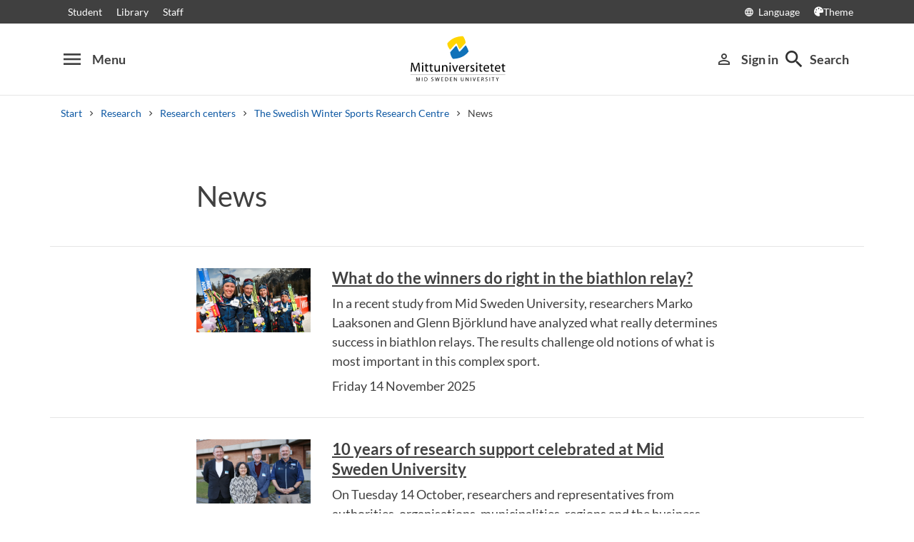

--- FILE ---
content_type: text/html; charset=utf-8
request_url: https://www.miun.se/en/Research/research-centers/swsrc/news/
body_size: 7215
content:
<!DOCTYPE html>
<html lang="en" xml:lang="en" class="main-site-only" 
    xmlns="http://www.w3.org/1999/xhtml">
    <head>
        <meta charset="UTF-8">
<title>News | Mittuniversitetet miun.se</title>

    <link
    rel="canonical" 
    href="https://www.miun.se/en/Research/research-centers/swsrc/news/" 
    
    >
    <link
    rel="manifest" 
    href="/contentassets/5f744a611e6c481195ac689a89ee54df/manifest_en.json" 
    
    >
    <link
    rel="apple-touch-startup-image" 
    href="/globalassets/pwa/launch_640x1136.png" 
    
    >
    <link
    rel="apple-touch-startup-image" 
    href="/globalassets/pwa/launch_750x1294.png" 
    
    >
    <link
    rel="apple-touch-startup-image" 
    href="/globalassets/pwa/launch_1242x2148.png" 
    
    >
    <link
    rel="apple-touch-startup-image" 
    href="/globalassets/pwa/launch_1125x2436.png" 
    
    >
    <link
    rel="apple-touch-startup-image" 
    href="/globalassets/pwa/launch_1536x2048.png" 
    
    >
    <link
    rel="apple-touch-startup-image" 
    href="/globalassets/pwa/launch_2048x2732.png" 
    
    >
    <link
    rel="apple-touch-icon" 
    href="/globalassets/pwa/apple-icon-57x57.png" 
    sizes="57x57" 
    >
    <link
    rel="apple-touch-icon" 
    href="/globalassets/pwa/apple-icon-60x60.png" 
    sizes="60x60" 
    >
    <link
    rel="apple-touch-icon" 
    href="/globalassets/pwa/apple-touch-icon-72x72.png" 
    sizes="72x72" 
    >
    <link
    rel="apple-touch-icon" 
    href="/globalassets/pwa/apple-icon-76x76.png" 
    sizes="76x76" 
    >
    <link
    rel="apple-touch-icon" 
    href="/globalassets/pwa/apple-icon-114x114.png" 
    sizes="114x114" 
    >
    <link
    rel="apple-touch-icon" 
    href="/globalassets/pwa/apple-touch-icon-120x120.png" 
    sizes="120x120" 
    >
    <link
    rel="apple-touch-icon" 
    href="/globalassets/pwa/apple-touch-icon-144x144.png" 
    sizes="144x144" 
    >
    <link
    rel="apple-touch-icon" 
    href="/globalassets/pwa/apple-icon-152x152.png" 
    sizes="152x152" 
    >
    <link
    rel="apple-touch-icon" 
    href="/globalassets/pwa/apple-touch-icon-180x180.png" 
    sizes="180x180" 
    >
    <link
    rel="icon" 
    href="/globalassets/pwa/favicon-16x16.png" 
    sizes="16x16" 
    >
    <link
    rel="icon" 
    href="/globalassets/pwa/favicon-32x32.png" 
    sizes="32x32" 
    >
    <link
    rel="icon" 
    href="/globalassets/pwa/favicon-96x96.png" 
    sizes="96x96" 
    >
    <link
    rel="icon" 
    href="/globalassets/pwa/android-icon-192x192.png" 
    sizes="192x192" 
    >
    <link
    rel="icon" 
    href="/globalassets/pwa/android-chrome-512x512.png" 
    sizes="512x512" 
    >

    <meta
    
    name="viewport" 
    
    
    content="width=device-width, initial-scale=1.0" 
    
    
    >
    <meta
    
    
    
    http-equiv="X-UA-Compatible" 
    content="IE=edge" 
    
    
    >
    <meta
    
    name="pageId" 
    
    
    content="54557" 
    
    
    >
    <meta
    
    name="viewport" 
    
    
    content="width=device-width, initial-scale=1.0" 
    
    
    >
    <meta
    
    
    property="og:title" 
    
    content="News" 
    
    
    >
    <meta
    
    
    property="og:url" 
    
    content="/en/Research/research-centers/swsrc/news/" 
    
    
    >
    <meta
    
    
    property="og:locale" 
    
    content="en" 
    
    
    >
    <meta
    
    name="apple-mobile-web-app-capable" 
    
    
    content="yes" 
    
    
    >
    <meta
    
    name="apple-mobile-web-app-status-bar-style" 
    
    
    content="#ffffff" 
    
    
    >
    <meta
    
    name="apple-mobile-web-app-title" 
    
    
    content="Miun PWA" 
    
    
    >
    <meta
    
    name="theme-color" 
    
    
    
    
    
    >
    <meta
    
    
    property="og:type" 
    
    content="website" 
    
    
    >
    <meta
    
    name="apple-mobile-web-app-capable" 
    
    
    content="yes" 
    
    
    >
    <meta
    
    name="msapplication-TileImage" 
    
    
    content="/globalassets/pwa/android-chrome-512x512.png" 
    
    
    >
    <meta
    
    name="msapplication-TileColor" 
    
    
    content="#ffffff" 
    
    
    >

<!-- Start TopScriptArea -->
<link rel="dns-prefetch" href="https://files.imbox.io" crossorigin>
<link rel="dns-prefetch" href="https://fonts.gstatic.com" crossorigin>
<link rel="dns-prefetch" href="https://static.rekai.se" crossorigin>
<link rel="preconnect" href="https://static.rekai.se" crossorigin>
<link rel="preconnect" href="https://cse.google.com" crossorigin>
<link rel="preconnect" href="https://log.cookieyes.com" crossorigin>
<link rel="preconnect" href="https://fonts.googleapis.com" crossorigin>
<link rel="preconnect" href="https://fonts.gstatic.com" crossorigin>
<meta content="nopagereadaloud" name="google" />
<meta name="mobile-web-app-capable" content="yes">
<link rel="alternate" href="https://www.miun.se" hreflang="sv-se" >
<link rel="alternate" href="https://www.miun.se/en" hreflang="en-gb" >
<!-- Custom styling here-->
<style>
    #imbox-container { color-scheme: light; }
   </style>
<!-- Google Tag Manager start -->
<script nonce='YulmhFo/yOuHNzdQVcxiL5024p1fsVmzSPPO7JOnIZI='>(function(w,d,s,l,i){w[l]=w[l]||[];w[l].push({'gtm.start':
new Date().getTime(),event:'gtm.js'});var f=d.getElementsByTagName(s)[0],
j=d.createElement(s),dl=l!='dataLayer'?'&l='+l:'';j.async=true;j.src=
'https://www.googletagmanager.com/gtm.js?id='+i+dl;f.parentNode.insertBefore(j,f);
})(window,document,'script','dataLayer','GTM-5G46HG');</script>
<!-- Google Tag Manager end -->
<!-- End TopScriptArea -->
            <link rel="stylesheet" href='/css/main.css?date=1/15/2026'>

        <script nonce="YulmhFo/yOuHNzdQVcxiL5024p1fsVmzSPPO7JOnIZI=" src="/_content/Vizzit.Optimizely/integration.js"></script>
<script nonce="YulmhFo/yOuHNzdQVcxiL5024p1fsVmzSPPO7JOnIZI=">
$vizzit$ = typeof $vizzit$ != 'undefined' ? $vizzit$ : {};
</script>
<script nonce="YulmhFo/yOuHNzdQVcxiL5024p1fsVmzSPPO7JOnIZI=">
$vizzit$ = {keys: $vizzit$.keys || {},client: $vizzit$.client || {},config: $vizzit$.config || {},endpoint: $vizzit$.endpoint || {},};
</script>
<script nonce="YulmhFo/yOuHNzdQVcxiL5024p1fsVmzSPPO7JOnIZI=">
$vizzit$.keys.public = 'FeAdpME7jI9pvsax/JY8XeRS0K9QFFuiFLx+KDFJf0M=';
</script>
<script nonce="YulmhFo/yOuHNzdQVcxiL5024p1fsVmzSPPO7JOnIZI=">
$vizzit$.config.ajax = true;
</script>
<script nonce="YulmhFo/yOuHNzdQVcxiL5024p1fsVmzSPPO7JOnIZI=">
!function(T,l,y){var S=T.location,k="script",D="instrumentationKey",C="ingestionendpoint",I="disableExceptionTracking",E="ai.device.",b="toLowerCase",w="crossOrigin",N="POST",e="appInsightsSDK",t=y.name||"appInsights";(y.name||T[e])&&(T[e]=t);var n=T[t]||function(d){var g=!1,f=!1,m={initialize:!0,queue:[],sv:"5",version:2,config:d};function v(e,t){var n={},a="Browser";return n[E+"id"]=a[b](),n[E+"type"]=a,n["ai.operation.name"]=S&&S.pathname||"_unknown_",n["ai.internal.sdkVersion"]="javascript:snippet_"+(m.sv||m.version),{time:function(){var e=new Date;function t(e){var t=""+e;return 1===t.length&&(t="0"+t),t}return e.getUTCFullYear()+"-"+t(1+e.getUTCMonth())+"-"+t(e.getUTCDate())+"T"+t(e.getUTCHours())+":"+t(e.getUTCMinutes())+":"+t(e.getUTCSeconds())+"."+((e.getUTCMilliseconds()/1e3).toFixed(3)+"").slice(2,5)+"Z"}(),iKey:e,name:"Microsoft.ApplicationInsights."+e.replace(/-/g,"")+"."+t,sampleRate:100,tags:n,data:{baseData:{ver:2}}}}var h=d.url||y.src;if(h){function a(e){var t,n,a,i,r,o,s,c,u,p,l;g=!0,m.queue=[],f||(f=!0,t=h,s=function(){var e={},t=d.connectionString;if(t)for(var n=t.split(";"),a=0;a<n.length;a++){var i=n[a].split("=");2===i.length&&(e[i[0][b]()]=i[1])}if(!e[C]){var r=e.endpointsuffix,o=r?e.location:null;e[C]="https://"+(o?o+".":"")+"dc."+(r||"services.visualstudio.com")}return e}(),c=s[D]||d[D]||"",u=s[C],p=u?u+"/v2/track":d.endpointUrl,(l=[]).push((n="SDK LOAD Failure: Failed to load Application Insights SDK script (See stack for details)",a=t,i=p,(o=(r=v(c,"Exception")).data).baseType="ExceptionData",o.baseData.exceptions=[{typeName:"SDKLoadFailed",message:n.replace(/\./g,"-"),hasFullStack:!1,stack:n+"\nSnippet failed to load ["+a+"] -- Telemetry is disabled\nHelp Link: https://go.microsoft.com/fwlink/?linkid=2128109\nHost: "+(S&&S.pathname||"_unknown_")+"\nEndpoint: "+i,parsedStack:[]}],r)),l.push(function(e,t,n,a){var i=v(c,"Message"),r=i.data;r.baseType="MessageData";var o=r.baseData;return o.message='AI (Internal): 99 message:"'+("SDK LOAD Failure: Failed to load Application Insights SDK script (See stack for details) ("+n+")").replace(/\"/g,"")+'"',o.properties={endpoint:a},i}(0,0,t,p)),function(e,t){if(JSON){var n=T.fetch;if(n&&!y.useXhr)n(t,{method:N,body:JSON.stringify(e),mode:"cors"});else if(XMLHttpRequest){var a=new XMLHttpRequest;a.open(N,t),a.setRequestHeader("Content-type","application/json"),a.send(JSON.stringify(e))}}}(l,p))}function i(e,t){f||setTimeout(function(){!t&&m.core||a()},500)}var e=function(){var n=l.createElement(k);n.src=h;var e=y[w];return!e&&""!==e||"undefined"==n[w]||(n[w]=e),n.onload=i,n.onerror=a,n.onreadystatechange=function(e,t){"loaded"!==n.readyState&&"complete"!==n.readyState||i(0,t)},n}();y.ld<0?l.getElementsByTagName("head")[0].appendChild(e):setTimeout(function(){l.getElementsByTagName(k)[0].parentNode.appendChild(e)},y.ld||0)}try{m.cookie=l.cookie}catch(p){}function t(e){for(;e.length;)!function(t){m[t]=function(){var e=arguments;g||m.queue.push(function(){m[t].apply(m,e)})}}(e.pop())}var n="track",r="TrackPage",o="TrackEvent";t([n+"Event",n+"PageView",n+"Exception",n+"Trace",n+"DependencyData",n+"Metric",n+"PageViewPerformance","start"+r,"stop"+r,"start"+o,"stop"+o,"addTelemetryInitializer","setAuthenticatedUserContext","clearAuthenticatedUserContext","flush"]),m.SeverityLevel={Verbose:0,Information:1,Warning:2,Error:3,Critical:4};var s=(d.extensionConfig||{}).ApplicationInsightsAnalytics||{};if(!0!==d[I]&&!0!==s[I]){var c="onerror";t(["_"+c]);var u=T[c];T[c]=function(e,t,n,a,i){var r=u&&u(e,t,n,a,i);return!0!==r&&m["_"+c]({message:e,url:t,lineNumber:n,columnNumber:a,error:i}),r},d.autoExceptionInstrumented=!0}return m}(y.cfg);function a(){y.onInit&&y.onInit(n)}(T[t]=n).queue&&0===n.queue.length?(n.queue.push(a),n.trackPageView({})):a()}(window,document,{src: "https://js.monitor.azure.com/scripts/b/ai.2.gbl.min.js", crossOrigin: "anonymous", cfg: {instrumentationKey: 'd1c9d528-f807-4fc3-b106-8c8646f6dbb6', disableCookiesUsage: false }});
</script>

        
    </head>
    <body class="    site-css use-border-radius
">
        <div id="app" class="header-min-height" data-context="[base64]/[base64]">
</div>
            <div class="fold-out-search">
        <div class="container-fluid">
            <div class="container">
                <div class="col-12">
                    <div class="fold-out-search__content">
                        <h2>Search</h2>
                        <div class="fold-out-search__script-wrapper">
                            <script nonce='YulmhFo/yOuHNzdQVcxiL5024p1fsVmzSPPO7JOnIZI=' src="
https://cse.google.com/cse.js?cx=d74adb13d088844aa"></script>
<div class="gcse-searchbox" data-gname="storesearch" data-personalizedAds="false"></div>
<div class="gcse-searchresults" data-gname="storesearch" data-personalizedAds="false"></div>
<script nonce='YulmhFo/yOuHNzdQVcxiL5024p1fsVmzSPPO7JOnIZI=' src="https://static.rekai.se/addon/v3/rekai_autocomplete.min.js"></script>
<script nonce='YulmhFo/yOuHNzdQVcxiL5024p1fsVmzSPPO7JOnIZI='>
__rekai.ready(function() {
    
// Autocomplete
var searchSelector = '#gsc-i-id1';

// START HTML AUTOCOMPLETE
var rekAutocomplete = rekai_autocomplete(searchSelector, {
  debug: true,
  clearOnSelected: true,
  params: {
    entitytype: 'all'
  }
}).on('rekai_autocomplete:selected', function (event, suggestion, dataset) {
  window.location = suggestion.url;
});

// Function that removes display block from ".rekai-dropdown-menu"
function hideDropdownMenu() {
  document.querySelectorAll('.rekai-dropdown-menu').forEach(function (el) {
    el.style.display = 'none';
  });
}

// Event for when Enter is pressed in the input
var searchInput = document.querySelector('#gsc-i-id1');
if (searchInput) {
  searchInput.addEventListener('keydown', function (e) {
    if (e.key === 'Enter') {
      hideDropdownMenu();
    }
  });
}

// If keydown or click on ".gsc-search-button", run hideDropdownMenu
document.querySelectorAll('.gsc-search-button').forEach(function (btn) {
  btn.addEventListener('keydown', hideDropdownMenu);
  btn.addEventListener('click', hideDropdownMenu);
});

    
});

</script>

<!-- Search suggestion color -->
<style>
.fold-out-search__script-wrapper {
  .rekai-suggestion {
    p {
      color: #000 !important;
    }
  }
  .rekai-accordion__link {
    color: #0d58a3 !important;
  }
  .rekai-accordion__answer-text,
  .rekai-accordion__answer-page {
    color: #000 !important;    
  }
  .rekai-accordion__button {
    .rekai-accordion__question-text {
      color: #000 !important;
    }
    svg {
      color: #000 !important;
    }
  }
}
</style>

                                    <h3 class="fold-out-search__other-heading">Other search services</h3>
                                <div class="fold-out-search__links">
                                    
                                        <a href="/en/education/programmes/" class="fold-out-search__link">Courses and programmes</a>
                                        <a href="/en/education/show-syllabus/" class="fold-out-search__link">Syllabus</a>
                                        <a href="/en/student/admitted-to-mid-sweden-university/welcomeletters/" class="fold-out-search__link">Welcome letters</a>
                                        <a href="/en/contact/staff-directory/" class="fold-out-search__link">Staff</a>
                                </div>
                        </div>
                    </div>
                </div>
            </div>
        </div>
    </div>

        
        <main id="main" class="news--page">
    <div class="container">
        <div class="row title-container">
            <div class="col-md-10 mt-xs offset-md-1 col-lg-8 offset-lg-2">
                <h1 class="heading-level-1" >News</h1>
                
            </div>
        </div>
    </div>
    <div data-component="NewsPage" data-context="[base64]/[base64]">
    </div>
</main>
            <section class="last-update" aria-label="The page was updated">
        
    </section>

        
        <footer>
    <div class="container">
        <div class="row contact-us justify-content-center">
            <div class="col-md-4 contact-card">
                <div class="contact-icon">
                    <span aria-hidden="true" class="material-icons">phone</span>
                </div>
                <div class="contact-url">
                    <a href="tel:+4610-1428000">+46 (0)10-142 80 00 </a>
                </div>
                <div class="contact-text">
                    <p>Mon - Thu at 8-17, Fri 8-16: 30</p>
                </div>
            </div>
            <div class="col-md-4 contact-card">
                <div class="contact-icon">
                    <span aria-hidden="true" class="material-icons">mail_outline</span>
                </div>
                <div class="contact-url">
                    <a href="mailto:kontakt@miun.se">kontakt@miun.se</a>
                </div>
                <div class="contact-text">
                    <p>We reply to emails Monday through Friday</p>
                </div>
            </div>
            <div class="col-md-4 contact-card">
                <div class="contact-icon">
                    <span aria-hidden="true" class="material-icons">info_outline</span>
                </div>
                <div class="contact-url">
                    <a href="/en/contact/in-case-of-an-emergency2/">Crisis and security</a>
                </div>
                <div class="contact-text">
                    <p>Should an emergency occur</p>
                </div>
            </div>
        </div>
        <ul class="social-links list-unstyled">
                <li>
                        <a href="https://www.miun.se/en/work-at-the-university/career/">Open positions</a>
                </li>
                <li>
                        <a href="https://www.miun.se/en/contact/">Contact</a>
                </li>
                <li>
                        <a href="https://www.miun.se/maps">Find us</a>
                </li>
                <li>
                        <a href="https://www.miun.se/en/contact/om-webbplatsen/">About this website</a>
                </li>
        </ul>
    </div>
</footer>
        <script nonce="YulmhFo/yOuHNzdQVcxiL5024p1fsVmzSPPO7JOnIZI=" id="favouritesConfig" type="application/json">

</script>

  <script nonce="YulmhFo/yOuHNzdQVcxiL5024p1fsVmzSPPO7JOnIZI=" src='/js/main.js?date=639040686880000000'></script>


  <script nonce="YulmhFo/yOuHNzdQVcxiL5024p1fsVmzSPPO7JOnIZI=">
    if ('serviceWorker' in navigator) {
      window.addEventListener('load', () => {
        navigator.serviceWorker.register('/backend/service-worker.js')
          .then(registration => {
            console.log('Service Worker registered with scope:', registration.scope);
          })
          .catch(error => {
            console.error('Service Worker registration failed:', error);
          });
      });
    }
  </script>

<!-- Google Tag Manager (noscript) -->
<noscript><iframe src="https://www.googletagmanager.com/ns.html?id=GTM-5G46HG"
height="0" width="0" style="display:none;visibility:hidden"></iframe></noscript>
<!-- End Google Tag Manager (noscript) -->
        <script defer="defer" nonce="YulmhFo/yOuHNzdQVcxiL5024p1fsVmzSPPO7JOnIZI=" src="/Util/Find/epi-util/find.js"></script>
<script nonce="YulmhFo/yOuHNzdQVcxiL5024p1fsVmzSPPO7JOnIZI=">
document.addEventListener('DOMContentLoaded',function(){if(typeof FindApi === 'function'){var api = new FindApi();api.setApplicationUrl('/');api.setServiceApiBaseUrl('/find_v2/');api.processEventFromCurrentUri();api.bindWindowEvents();api.bindAClickEvent();api.sendBufferedEvents();}})
</script>

        
    </body>
</html>